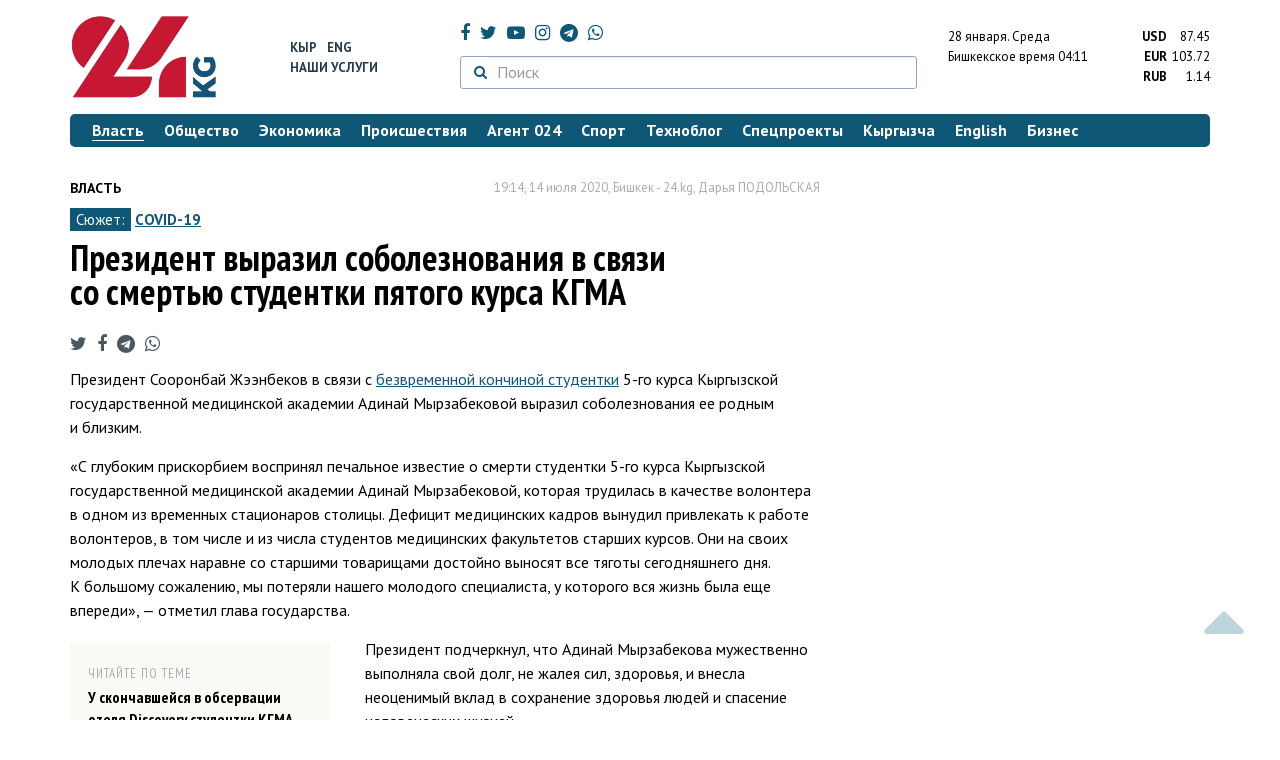

--- FILE ---
content_type: text/html; charset=UTF-8
request_url: https://24.kg/vlast/159455_prezident_vyirazil_soboleznovaniya_vnbspsvyazi_sonbspsmertyu_studentki_pyatogo_kursa_kgma/
body_size: 14973
content:
<!DOCTYPE html> <html lang="ru-RU"> <head> <meta charset="UTF-8"> <meta name="csrf-param" content="_csrf">
<meta name="csrf-token" content="CiNGzpSVAeSHBk_eGI1kJ-hYxPzycrMwmYRJkB4ZzJt7VwyC5fxmsvM3HpRevC0fpRevj7kLxnrG4QbCM0r52Q=="> <script async src="https://www.googletagmanager.com/gtag/js?id=G-K616MXZCLM"></script> <script> window.dataLayer = window.dataLayer || []; function gtag(){dataLayer.push(arguments);} gtag('js', new Date()); gtag('config', 'G-K616MXZCLM'); </script> <title>Президент выразил соболезнования в связи со смертью студентки пятого курса КГМА - | 24.KG</title> <meta http-equiv="X-UA-Compatible" content="IE=edge"> <meta name="viewport" content="width=device-width, initial-scale=1.0, minimum-scale=1.0, user-scalable=no"/> <meta name="format-detection" content="telephone=no"> <meta name="description" content="Президент Сооронбай Жээнбеков в связи с безвременной кончиной студентки 5-го курса Кыргызской государственной медицинской академии Адинай Мырзабековой выразил соболезнования ее родным и близким.">
<meta name="title" content="Президент выразил соболезнования в связи со смертью студентки пятого курса КГМА
">
<meta name="author" content="Дарья ПОДОЛЬСКАЯ">
<meta property="og:description" content="Президент Сооронбай Жээнбеков в связи с безвременной кончиной студентки 5-го курса Кыргызской государственной медицинской академии Адинай Мырзабековой выразил соболезнования ее родным и близким.">
<meta property="og:title" content="Президент выразил соболезнования в связи со смертью студентки пятого курса КГМА - | 24.KG">
<meta property="og:image" content="https://24.kg/files/media/170/170472.jpg">
<meta name="image_src" content="https://24.kg/files/media/170/170472.jpg">
<meta name="twitter:image:src" content="https://24.kg/files/media/170/170472.jpg">
<meta property="og:url" content="https://24.kg/vlast/159455_prezident_vyirazil_soboleznovaniya_vsvyazi_sosmertyu_studentki_pyatogo_kursa_kgma/">
<meta property="og:type" content="article">
<meta property="og:site_name" content="24.kg">
<meta property="article:publisher" content="https://www.facebook.com/www.24.kg">
<meta property="article:published_time" content="2020-07-14T19:14:00+06:00">
<meta property="article:modified_time" content="2020-07-15T18:38:03+06:00">
<meta property="article:section" content="Власть">
<meta name="twitter:description" content="Президент Сооронбай Жээнбеков в связи с безвременной кончиной студентки 5-го курса Кыргызской государственной медицинской академии Адинай Мырзабековой выразил соболезнования ее родным и близким.">
<meta name="twitter:card" content="summary_large_image">
<meta name="twitter:site" content="@_24_kg">
<meta name="twitter:site:id" content="249014600">
<meta name="twitter:title" content="Президент выразил соболезнования в связи со смертью студентки пятого курса КГМА
">
<meta name="googlebot" content="index">
<meta id="mref" name="referrer" content="origin">
<meta name="keywords" content="новости, новости Кыргызстана, новости Киргизии, Кыргызстан, Бишкек, новости Бишкека, Киргизия, важное, новости сегодня">
<meta name="yandex-verification" content="7ce61452432d0247">
<meta name="yandex-verification" content="ac9b98a71e767119">
<meta name="google-site-verification" content="EZHHOrSGaC9q4eF38uFeqq1kTts6aYeNxX_NCqwI2xE">
<meta property="fb:app_id" content="942470665830749">
<meta property="og:locale" content="ru_ru">
<link href="https://24.kg/vlast/159455_prezident_vyirazil_soboleznovaniya_vsvyazi_sosmertyu_studentki_pyatogo_kursa_kgma/amp/" rel="amphtml">
<link href="/assets/7a772a43/images/ico/apple-touch-icon.png" rel="apple-touch-icon" sizes="72x72">
<link type="image/png" href="/assets/7a772a43/images/ico/favicon-32x32.png" rel="icon" sizes="32x32">
<link type="image/png" href="/assets/7a772a43/images/ico/favicon-16x16.png" rel="icon" sizes="16x16">
<link href="/assets/7a772a43/images/ico/manifest.json" rel="manifest">
<link href="/assets/7a772a43/images/ico/safari-pinned-tab.svg" rel="mask-icon" color="#5bbad5">
<link href="/assets/7a772a43/images/ico/favicon.ico" rel="shortcut icon">
<link rel="msapplication-config" content="/assets/7a772a43/images/ico/browserconfig.xml">
<link rel="theme-color" content="#ffffff">
<link type="application/rss+xml" href="/oshskie_sobytija/rss/" title="Ошские события" rel="alternate">
<link type="application/rss+xml" href="/vybory/rss/" title="Выборы" rel="alternate">
<link type="application/rss+xml" href="/politika/rss/" title="Политика" rel="alternate">
<link type="application/rss+xml" href="/parlament/rss/" title="Парламент" rel="alternate">
<link type="application/rss+xml" href="/ekonomika/rss/" title="Экономика" rel="alternate">
<link type="application/rss+xml" href="/obschestvo/rss/" title="Общество" rel="alternate">
<link type="application/rss+xml" href="/ljudi_i_sudby/rss/" title="Люди и судьбы" rel="alternate">
<link type="application/rss+xml" href="/bishkek_24/rss/" title="Бишкек-24" rel="alternate">
<link type="application/rss+xml" href="/velikaja_pobeda/rss/" title="Великая Победа" rel="alternate">
<link type="application/rss+xml" href="/reportazhi/rss/" title="Репортажи" rel="alternate">
<link type="application/rss+xml" href="/kriminal/rss/" title="Криминал" rel="alternate">
<link type="application/rss+xml" href="/proisshestvija/rss/" title="Происшествия" rel="alternate">
<link type="application/rss+xml" href="/biznes_info/rss/" title="Бизнес" rel="alternate">
<link type="application/rss+xml" href="/sport/rss/" title="Спорт" rel="alternate">
<link type="application/rss+xml" href="/kadry/rss/" title="Кадры" rel="alternate">
<link type="application/rss+xml" href="/kultura/rss/" title="Культура" rel="alternate">
<link type="application/rss+xml" href="/pro_kino/rss/" title="Про кино" rel="alternate">
<link type="application/rss+xml" href="/tsentralnaja_azija/rss/" title="Центральная Азия" rel="alternate">
<link type="application/rss+xml" href="/sng/rss/" title="СНГ" rel="alternate">
<link type="application/rss+xml" href="/zdorove/rss/" title="Здоровье" rel="alternate">
<link type="application/rss+xml" href="/v_mire/rss/" title="В мире" rel="alternate">
<link type="application/rss+xml" href="/tehnoblog/rss/" title="Техноблог" rel="alternate">
<link type="application/rss+xml" href="/finansy/rss/" title="Финансы" rel="alternate">
<link type="application/rss+xml" href="/eaes/rss/" title="ЕАЭС" rel="alternate">
<link type="application/rss+xml" href="/vlast/rss/" title="Власть" rel="alternate">
<link type="application/rss+xml" href="/agent_024/rss/" title="Агент 024" rel="alternate">
<link type="application/rss+xml" href="/spetsproekty/rss/" title="Спецпроекты" rel="alternate">
<link href="https://fonts.googleapis.com/css?family=PT+Sans+Narrow:400,700|PT+Sans:400,400i,700,700i|PT+Serif:400,400i,700,700i&amp;amp;subset=cyrillic" rel="stylesheet">
<link href="/assets/368fcb76aa6d9a493e9d85942ee97cf2.css?v=1663139712" rel="stylesheet"> <script>window.yaContextCb = window.yaContextCb || []</script> <script src="https://yandex.ru/ads/system/context.js" async></script> </head> <body > <div class="topBanner hidden-print"> <div class="container"> <div id="79_w8" data-ox-phs='{"36":{"min":1200},"51":{"min":992,"max":1199},"52":{"min":768,"max":991},"53":{"max":767}}'></div> </div> </div> <div class="bottomBanner hidden-print"> <div class="container"> <a href="#" class="close-banner"><i class="fa fa-times-circle-o"></i></a> <div id="79_w9" data-ox-phs='{"133":{"min":1200},"134":{"min":992,"max":1199},"135":{"min":768,"max":991},"136":{"max":767}}'></div> </div> </div> <div class="side-banners hidden-print"> <div class="side-banners-item side-banners-left"> <div id="79_w10" data-ox-phs='{"129":{"min":1200},"130":{"min":992,"max":1199},"131":{"min":768,"max":991}}'></div> </div> <div class="side-banners-item side-banners-right"> <div id="79_w11" data-ox-phs='{"132":{"min":1200},"130":{"min":992,"max":1199},"131":{"min":768,"max":991}}'></div> </div> </div> <div class="container"> <header class="row hidden-print"> <div class="col-lg-2 col-md-2 col-sm-2 col-xs-5 logo"> <a href="/"> <img class="visible-lg visible-xs" src="/assets/7a772a43/images/logo.png" alt="www.24.kg - КЫРГЫЗСТАН"><img class="visible-md" src="/assets/7a772a43/images/logo-md.png" alt="www.24.kg - КЫРГЫЗСТАН"><img class="visible-sm" src="/assets/7a772a43/images/logo-sm.png" alt="www.24.kg - КЫРГЫЗСТАН"> </a> </div> <div class="col-lg-2 col-md-2 col-sm-2 lang hidden-xs"> <div> <a href="/kyrgyzcha/">Кыр</a> <a href="/english/">Eng</a> </div> <div><a href="/about/services.html">Наши услуги</a></div> </div> <div class="col-lg-5 col-md-4 col-sm-4 hidden-xs socCont"> <div class="social"> <a target="_blank" href="https://www.facebook.com/www.24.kg/" rel="nofollow"><i class="fa fa-facebook" aria-hidden="true"></i></a> <a target="_blank" href="https://twitter.com/_24_kg" rel="nofollow"><i class="fa fa-twitter" aria-hidden="true"></i></a> <a target="_blank" href="https://www.youtube.com/channel/UCkKzgNm1_pyPPHKigI75MoQ" rel="nofollow"><i class="fa fa-youtube-play" aria-hidden="true"></i></a> <a target="_blank" href="https://www.instagram.com/24_kg/"><i class="fa fa-instagram" aria-hidden="true"></i></a> <a target="_blank" href="https://t.me/news24kg/"><i class="fa fa-telegram" aria-hidden="true"></i></a> <a target="_blank" href="https://wa.me/996555312024"><i class="fa fa-whatsapp" aria-hidden="true"></i></a> </div> <div class="search"> <form id="w12" action="/poisk_po_sajtu/" method="get"> <div class="input-group"> <span class="input-group-btn"> <button class="btn btn-default" type="submit"> <i class="fa fa-search" aria-hidden="true"></i> </button> </span>
<input type="text" id="searchform-text" class="form-control" name="SearchForm[text]" placeholder="Поиск"> </div> </form></div> </div> <div class="col-lg-3 col-md-4 col-sm-4 col-xs-7"> <div class="lang hidden-lg hidden-md hidden-sm"> <div> <a href="/kyrgyzcha/">Кыр</a> <a href="/english/">Eng</a> </div> <div><a href="/about/services.html">Наши услуги</a></div> </div> <div class="row"> <div class="col-xs-7 col-sm-7 col-md-8 pdr-0"> <div class="weather"> <span class="hidden-xs"> 28 января. <span style="text-transform: capitalize;"> среда </span> </span> <span class="hidden-sm hidden-md hidden-lg"> 28 янв. <span style="text-transform: capitalize;"> ср. </span> </span><br/> <span class="hidden-sm hidden-xs">Бишкекское время</span> <span class="hidden-md hidden-lg">Время</span> 04:11
<!-- --> </div> </div> <div class="col-xs-5 col-sm-5 col-md-4 pdl-0 text-right"> <div class="currency " id="currencies"> <div data="87.45"> <b>USD</b><span> 87.45 </span> </div> <div data="103.72"> <b>EUR</b><span> 103.72 </span> </div> <div data="1.14"> <b>RUB</b><span> 1.14 </span> </div> </div>
<div id="currencies_popover" style="display: none"> <table class="table-striped table-hover"> <tr> <td> <b>USD</b> </td> <td> <div> <span>87.45</span> </div> </td> </tr> <tr> <td> <b>EUR</b> </td> <td> <div> <span>103.72</span> </div> </td> </tr> <tr> <td> <b>RUB</b> </td> <td> <div> <span>1.14</span> </div> </td> </tr> <tr> <td> <b>KZT</b> </td> <td> <div> <span>0.17</span> </div> </td> </tr> <tr> <td> <b>UZS</b> </td> <td> <div> <span>0.01</span> </div> </td> </tr> </table>
</div> </div> </div> </div> </header> <nav class="navbar hidden-print" id="menu"> <div class="navbar-header"> <button type="button" class="navbar-toggle menuMenuButton"> <i class="fa fa-align-justify" aria-hidden="true"></i> Рубрикатор </button>
<button class="navbar-toggle pull-right searchButton"><i class="fa fa-search" aria-hidden="true"></i></button>
<div id="searchForm"> <div class="title"><i class="fa fa-search" aria-hidden="true"></i> Поиск по сайту <span class="close closeSearchForm"><i class="fa fa-times" aria-hidden="true"></i></span> </div> <form id="w13" action="/poisk_po_sajtu/" method="get">
<input type="text" id="searchform-text" class="form-control" name="SearchForm[text]" placeholder="Поиск"> <button type="submit" class="btn btn-default">Найти</button> </form></div> </div> <div id="mainMenu"> <div class="title hidden-sm hidden-md hidden-lg"><i class="fa fa-bars" aria-hidden="true"></i> Рубрикатор <span class="close closeMainMenu"><i class="fa fa-times" aria-hidden="true"></i></span> </div> <ul class="nav navbar-nav"><li class="active"><a href="/vlast/"><span>Власть</span></a></li>
<li><a href="/obschestvo/"><span>Общество</span></a></li>
<li><a href="/ekonomika/"><span>Экономика</span></a></li>
<li><a href="/proisshestvija/"><span>Происшествия</span></a></li>
<li><a href="/agent_024/"><span>Агент 024</span></a></li>
<li><a href="/sport/"><span>Спорт</span></a></li>
<li><a href="/tehnoblog/"><span>Техноблог</span></a></li>
<li><a href="/spetsproekty/"><span>Спецпроекты</span></a></li>
<li><a href="/kyrgyzcha/"><span>Кыргызча</span></a></li>
<li><a href="/english/"><span>English</span></a></li>
<li><a href="/biznes_info/"><span>Бизнес</span></a></li></ul> </div><!-- /.navbar-collapse --> </nav> <div class="row"> <div class="col-xs-12"> <div id="79_w14" class="mgb20 hidden-print" data-ox-phs='{"37":{"min":1200},"54":{"min":992,"max":1199},"55":{"min":768,"max":991},"56":{"max":767}}'></div> <div id="79_w15" class="mgb20 hidden-print" data-ox-phs='{"112":{"min":1200},"113":{"min":992,"max":1199},"114":{"min":768,"max":991},"115":{"max":767}}'></div> </div> </div> <div class="row" id="content-wrapper"> <div class="col-sm-8 col-xs-12"> <script type="application/ld+json"> {"@context":"https:\/\/schema.org","@type":"BreadcrumbList","itemListElement":[{"@type":"ListItem","position":1,"name":"\u0412\u043b\u0430\u0441\u0442\u044c","item":"https:\/\/24.kg\/vlast\/"},{"@type":"ListItem","position":2,"name":"\u041f\u0440\u0435\u0437\u0438\u0434\u0435\u043d\u0442 \u0432\u044b\u0440\u0430\u0437\u0438\u043b \u0441\u043e\u0431\u043e\u043b\u0435\u0437\u043d\u043e\u0432\u0430\u043d\u0438\u044f \u0432&nbsp;\u0441\u0432\u044f\u0437\u0438 \u0441\u043e&nbsp;\u0441\u043c\u0435\u0440\u0442\u044c\u044e \u0441\u0442\u0443\u0434\u0435\u043d\u0442\u043a\u0438 \u043f\u044f\u0442\u043e\u0433\u043e \u043a\u0443\u0440\u0441\u0430 \u041a\u0413\u041c\u0410\n","item":"https:\/\/24.kg\/vlast\/159455_prezident_vyirazil_soboleznovaniya_vsvyazi_sosmertyu_studentki_pyatogo_kursa_kgma\/"}]} </script> <div itemscope itemtype="http://schema.org/NewsArticle" itemid="https://24.kg/vlast/159455_prezident_vyirazil_soboleznovaniya_vsvyazi_sosmertyu_studentki_pyatogo_kursa_kgma/"> <meta itemprop="dateModified" content="2020-07-15\"/> <meta itemprop="headline" content="Президент выразил соболезнования в&nbsp;связи со&nbsp;смертью студентки пятого курса КГМА
"/> <div class="row"> <div itemprop="articleSection" class="col-xs-4 newsCat"> <a href="/vlast/"> Власть </a> </div> <div class="col-xs-8 text-right newsDate hidden-xs"><span itemprop='datePublished' content='2020-07-14\'>19:14, 14 июля 2020</span>, Бишкек - <span itemprop='publisher' itemscope itemtype='http://schema.org/Organization'><span itemprop='name'>24.kg</span><meta itemprop='address' content='720001, Республика Кыргызстан, г. Бишкек, ул.Манасчы Сагымбая, 77'><meta itemprop='telephone' content='+996 (312) 66-01-88'><span itemprop='logo' itemscope itemtype='http://schema.org/ImageObject'><link itemprop='contentUrl' href='https://24.kg/assets/7a772a43/images/logo.png'><link itemprop='url' href='https://24.kg/assets/7a772a43/images/logo.png'></span></span>, <span itemprop='author' itemscope itemtype='http://schema.org/Person'><span itemprop='name' class='text-nowrap'>Дарья ПОДОЛЬСКАЯ</span></span></div> </div> <div class="row"> <div class="col-xs-12"> <div class="new-theme"> <span>Сюжет:</span> <a href="/sjuzhety/67_COVID-19/">COVID-19</a> </div> </div> </div> <h1 itemprop="name" class="newsTitle">Президент выразил соболезнования в&nbsp;связи со&nbsp;смертью студентки пятого курса КГМА
</h1> <div class="row"> <div class="col-xs-12 newsDate hidden-sm hidden-md hidden-lg"><span itemprop='datePublished' content='2020-07-14\'>19:14, 14 июля 2020</span>, Бишкек - <span itemprop='publisher' itemscope itemtype='http://schema.org/Organization'><span itemprop='name'>24.kg</span><meta itemprop='address' content='720001, Республика Кыргызстан, г. Бишкек, ул.Манасчы Сагымбая, 77'><meta itemprop='telephone' content='+996 (312) 66-01-88'><span itemprop='logo' itemscope itemtype='http://schema.org/ImageObject'><link itemprop='contentUrl' href='https://24.kg/assets/7a772a43/images/logo.png'><link itemprop='url' href='https://24.kg/assets/7a772a43/images/logo.png'></span></span>, <span itemprop='author' itemscope itemtype='http://schema.org/Person'><span itemprop='name' class='text-nowrap'>Дарья ПОДОЛЬСКАЯ</span></span></div> </div> <span itemprop='image' itemscope itemtype='http://schema.org/ImageObject'>
<meta itemprop='width' content='750'/>
<meta itemprop='height' content='565'/>
<link itemprop='contentUrl' href='https://24.kg/files/media/151/151816.png'/>
<link itemprop='url' href='https://24.kg/files/media/151/151816.png'/>
</span>
<noindex> <div class="row hidden-print"> <div class="col-xs-12 social social-links"> <a rel="nofollow" target="_blank" href="https://twitter.com/intent/tweet?text=Президент выразил соболезнования в связи со смертью студентки пятого курса КГМА
&url=https://24.kg/vlast/159455/"><i class="fa fa-twitter" aria-hidden="true"></i></a> <a rel="nofollow" target="_blank" href="https://www.facebook.com/dialog/feed?app_id=942470665830749&redirect_uri=https://24.kg/vlast/159455/&link=https://24.kg/vlast/159455/"><i class="fa fa-facebook" aria-hidden="true"></i></a> <a rel="nofollow" target="_blank" href="https://telegram.me/share/url?url=https://24.kg/vlast/159455/&text=Президент выразил соболезнования в связи со смертью студентки пятого курса КГМА
"><i class="fa fa-telegram" aria-hidden="true"></i></a> <a rel="nofollow" target="_blank" href="https://wa.me/?text=https://24.kg/vlast/159455/"><i class="fa fa-whatsapp" aria-hidden="true"></i></a> </div> </div>
</noindex> <div class="cont" itemprop="articleBody"> <p>Президент Сооронбай Жээнбеков в&nbsp;связи с&nbsp;<a href="https://24.kg/proisshestvija/159377_vrachi_rabotayut_naiznos_vobservatsii_otelya_Discovery_skonchalas_studentka-medik/">безвременной кончиной студентки</a> 5-го курса Кыргызской государственной медицинской академии Адинай Мырзабековой выразил соболезнования ее&nbsp;родным и&nbsp;близким.</p>
<div class="news-view">
<div class="cont">
<p>&laquo;С&nbsp;глубоким прискорбием воспринял печальное известие о&nbsp;смерти студентки 5-го курса Кыргызской государственной медицинской академии Адинай Мырзабековой, которая трудилась в&nbsp;качестве волонтера в&nbsp;одном из&nbsp;временных стационаров столицы. Дефицит медицинских кадров вынудил привлекать к&nbsp;работе волонтеров, в&nbsp;том числе и&nbsp;из&nbsp;числа студентов медицинских факультетов старших курсов. Они на&nbsp;своих молодых плечах наравне со&nbsp;старшими товарищами достойно выносят все тяготы сегодняшнего дня. К&nbsp;большому сожалению, мы&nbsp;потеряли нашего молодого специалиста, у&nbsp;которого вся жизнь была еще впереди&raquo;,&nbsp;&mdash; отметил глава государства.</p>
<div class="poTeme">
<div class="title">Читайте по&nbsp;теме</div>
<div class="one"><a href="https://24.kg/obschestvo/159407_unbspskonchavsheysya_vnbspobservatsii_otelya_Discovery_studentki_kgma_byila_pnevmoniya/">У&nbsp;скончавшейся в&nbsp;обсервации отеля Discovery студентки КГМА была пневмония</a></div>
</div>
<p>Президент подчеркнул, что Адинай Мырзабекова мужественно выполняла свой долг, не&nbsp;жалея сил, здоровья, и&nbsp;внесла неоценимый вклад в&nbsp;сохранение здоровья людей и&nbsp;спасение человеческих жизней.</p>
<p>&laquo;Адинай Мырзабекова навсегда останется в&nbsp;памяти своих соотечественников, однокурсников, друзей, родных и&nbsp;близких. Всех, кто знал&nbsp;ее, как героя своего времени. Выражаю глубокие соболезнования семье Адинай, разделяю горечь невосполнимой утраты&raquo;,&nbsp;&mdash; сказал Сооронбай Жээнбеков.</p>
<p>Напомним, что о&nbsp;смерти студентки Адинай Мырзабековой сообщил ее&nbsp;коллега и&nbsp;друг. Он&nbsp;заметил, что врачи работают на&nbsp;износ и&nbsp;умирают на&nbsp;работе. В&nbsp;Минздраве заявили, что причиной смерти девушки явилась внебольничная двусторонняя пневмония.&nbsp;</p>
</div>
</div> </div>
<noindex> <div class="row hidden-print"> <div class="col-xs-12 social social-links"> <a rel="nofollow" target="_blank" href="https://twitter.com/intent/tweet?text=Президент выразил соболезнования в связи со смертью студентки пятого курса КГМА
&url=https://24.kg/vlast/159455/"><i class="fa fa-twitter" aria-hidden="true"></i></a> <a rel="nofollow" target="_blank" href="https://www.facebook.com/dialog/feed?app_id=942470665830749&redirect_uri=https://24.kg/vlast/159455/&link=https://24.kg/vlast/159455/"><i class="fa fa-facebook" aria-hidden="true"></i></a> <a rel="nofollow" target="_blank" href="https://telegram.me/share/url?url=https://24.kg/vlast/159455/&text=Президент выразил соболезнования в связи со смертью студентки пятого курса КГМА
"><i class="fa fa-telegram" aria-hidden="true"></i></a> <a rel="nofollow" target="_blank" href="https://wa.me/?text=https://24.kg/vlast/159455/"><i class="fa fa-whatsapp" aria-hidden="true"></i></a> </div> </div>
</noindex> <div class="row mgb30 hidden-print"> <div class="col-xs-12 col-sm-8 newsLink">Ссылка: <span id="article-link">https://24.kg/vlast/159455/</span> <a href="javascript:;" class="clipboard" data-clipboard-target="#article-link" data-title="Ссылка скопирована" style="font-size: 13px" ><i class="fa fa-clipboard"></i></a> <br/> просмотров: 9968 </div> <div class="col-xs-12 col-sm-4 text-right newsPrintLink"> <a href="javascript:window.print();"><i class="fa fa-print" aria-hidden="true"></i> Версия для печати </a> </div> </div>
</div>
<div class="row"> <div class="col-lg-12"> <div id="79_w0" class="mgb40 hidden-print" data-ox-phs='{"50":{"min":1200},"93":{"min":992,"max":1199},"94":{"min":768,"max":991},"95":{"max":767}}'></div> </div>
</div>
<div class="row"> <div class="col-lg-12"> <div id="79_w1" class="mgb40 hidden-print" data-ox-phs='{"141":{"min":1200},"142":{"min":992,"max":1199},"143":{"min":768,"max":991},"144":{"max":767}}'></div> </div>
</div> <div class="row lineNews mgb40 hidden-print"> <div class="col-xs-12"> <div class="lineTitle"> Материалы по теме <div class="line" style="margin-bottom: 10px;"></div> </div> </div> <div class="col-xs-12"> <div class="one"> <div class="title"> <a data-pjax="0" href="/obschestvo/347648_sezon_grippa_iCOVID-19_voz_prizyivaet_sdelat_privivki_neojidaya_pika_orvi/"><span>Сезон гриппа и&nbsp;COVID-19. ВОЗ призывает сделать прививки, не&nbsp;ожидая пика ОРВИ
</span></a> </div> </div> <div class="one"> <div class="title"> <a data-pjax="0" href="/obschestvo/347411_naskolko_opasen_shtamm_koronavirusa_stratus_rasskazal_gennadiy_onischenko/"><span>Насколько опасен штамм коронавируса &laquo;стратус&raquo;, рассказал Геннадий Онищенко
</span></a> </div> </div> <div class="one"> <div class="title"> <a data-pjax="0" href="/obschestvo/347401_COVID-19_vgermanii_rezko_vyirosla_zabolevaemost_koronavirusom/"><span>COVID-19. В&nbsp;Германии резко выросла заболеваемость коронавирусом
</span></a> </div> </div> <div class="one"> <div class="title"> <a data-pjax="0" href="/vlast/341816_tramp_prizval_farmkompanii_raskryit_dannyie_obeffektivnosti_preparatov_otkovida/"><span>Трамп призвал фармкомпании раскрыть данные об&nbsp;эффективности препаратов от&nbsp;ковида
</span></a> </div> </div> <div class="one"> <div class="title"> <a data-pjax="0" href="/obschestvo/338696_minzdrav_ssha_otzyivaet_finansirovanie_razrabotki_vaktsin_otgrippa_iCOVID-19/"><span>Минздрав США отзывает финансирование разработки вакцин от&nbsp;гриппа и&nbsp;COVID-19
</span></a> </div> </div> <div class="one"> <div class="title"> <a data-pjax="0" href="/obschestvo/335308_novyiy_shtamm_COVID-19_rasprostranyaetsya_vvelikobritanii_ionbolee_zarazen/"><span>Новый штамм COVID-19 распространяется в&nbsp;Великобритании, и&nbsp;он&nbsp;более заразен
</span></a> <a data-pjax="0" href="/obschestvo/335308_novyiy_shtamm_COVID-19_rasprostranyaetsya_vvelikobritanii_ionbolee_zarazen/" title="фото"><i class="fa fa-camera" aria-hidden="true"></i></a> </div> </div> <div class="one"> <div class="title"> <a data-pjax="0" href="/vlast/328349_donald_tramp_prekratil_finansirovanie_issledovaniy_opasnyih_virusov_/"><span>Дональд Трамп прекратил финансирование исследований опасных вирусов </span></a> <a data-pjax="0" href="/vlast/328349_donald_tramp_prekratil_finansirovanie_issledovaniy_opasnyih_virusov_/" title="фото"><i class="fa fa-camera" aria-hidden="true"></i></a> </div> </div> <div class="one"> <div class="title"> <a data-pjax="0" href="/obschestvo/328080_vknr_opublikovana_belaya_kniga_poprofilaktike_iotslejivaniyu_COVID-19/"><span>В&nbsp;КНР опубликована белая книга по&nbsp;профилактике и&nbsp;отслеживанию COVID-19
</span></a> <a data-pjax="0" href="/obschestvo/328080_vknr_opublikovana_belaya_kniga_poprofilaktike_iotslejivaniyu_COVID-19/" title="фото"><i class="fa fa-camera" aria-hidden="true"></i></a> </div> </div> <div class="one"> <div class="title"> <a data-pjax="0" href="/obschestvo/326655_belyiy_dom_opublikoval_dokazatelstva_laboratornogo_proishojdeniya_COVID-19/"><span>Белый дом опубликовал &laquo;доказательства лабораторного происхождения COVID-19&raquo;
</span></a> </div> </div> <div class="one"> <div class="title"> <a data-pjax="0" href="/obschestvo/323342_COVID-19_pyat_let_spustya_istorii_otom_kak_pandemiya_povliyala_najizni_lyudey/"><span>COVID-19 пять лет спустя: истории о&nbsp;том, как пандемия повлияла на&nbsp;жизни людей
</span></a> <a data-pjax="0" href="/obschestvo/323342_COVID-19_pyat_let_spustya_istorii_otom_kak_pandemiya_povliyala_najizni_lyudey/" title="фото"><i class="fa fa-camera" aria-hidden="true"></i></a> </div> </div> </div> </div>
<div class="row"> <div class="col-xs-12"> <div id="79_w2" class="mgb20 hidden-print" data-ox-phs='{"96":{"min":1200},"97":{"min":992,"max":1199},"98":{"min":768,"max":991},"99":{"max":767}}'></div> </div>
</div>
<div class="row"> <div class="col-xs-12"> <div id="79_w3" class="mgb20 hidden-print" data-ox-phs='{"100":{"min":1200},"101":{"min":992,"max":1199},"102":{"min":768,"max":991},"103":{"max":767}}'></div> </div>
</div> </div> <div class="col-sm-4 hidden-xs hidden-print"> <div id="79_w4" class="mgb40 hidden-print" data-ox-phs='{"47":{"min":1200},"84":{"min":992,"max":1199},"85":{"min":768,"max":991},"86":{"max":767}}'></div> <div id="79_w5" class="mgb40 hidden-print" data-ox-phs='{"48":{"min":1200},"87":{"min":992,"max":1199},"88":{"min":768,"max":991},"89":{"max":767}}'></div> <div id="scrollable-banners"> <div id="79_w6" class="mgb40 hidden-print" data-ox-phs='{"49":{"min":1200},"90":{"min":992,"max":1199},"91":{"min":768,"max":991},"92":{"max":767}}'></div><div id="79_w7" class="mgb40 hidden-print" data-ox-phs='{"137":{"min":1200},"138":{"min":992,"max":1199},"139":{"min":768,"max":991},"140":{"max":767}}'></div> </div> </div> </div> <div class="hidden-print">
<div class="row"> <div class="col-xs-12"> <div class="lineTitle"> Популярные новости <div class="line"></div> </div> </div>
</div>
<div class="row blockNews"> <div class="row"> <div class="col-sm-3 col-xs-6 "> <a href="/vlast/359307_vjogorku_kenesh_vnesli_popravki_oformit_pasport_rebenku_stanet_prosche/" class="title"> <img src="/thumbnails/77fe1/bfc13/421305_w263_h198.jpg" alt="В&amp;nbsp;Жогорку Кенеш внесли поправки: оформить паспорт ребенку станет проще
"> <span>В&nbsp;Жогорку Кенеш внесли поправки: оформить паспорт ребенку станет проще
</span> </a> </div> <div class="col-sm-3 col-xs-6 "> <a href="/vlast/359395_novyie_posobiya_deputatyi_predlagayut_okazyivat_pomosch_vsem_detyam_do12let/" class="title"> <img src="/thumbnails/b634a/36009/421398_w263_h198.jpg" alt="Новые пособия: депутаты предлагают оказывать помощь всем детям до&amp;nbsp;12&amp;nbsp;лет
"> <span>Новые пособия: депутаты предлагают оказывать помощь всем детям до&nbsp;12&nbsp;лет
</span> </a> </div> <div class="col-xs-12 visible-xs"></div> <div class="col-sm-3 col-xs-6 "> <a href="/vlast/359171_esche_odin_predstavitel_kyirgyizstana_budet_rabotat_vrukovodstve_eek/" class="title"> <img src="/thumbnails/c2e64/8d4cb/421111_w263_h198.jpg" alt="Еще один представитель Кыргызстана будет работать в&amp;nbsp;руководстве ЕЭК
"> <span>Еще один представитель Кыргызстана будет работать в&nbsp;руководстве ЕЭК
</span> </a> </div> <div class="col-sm-3 col-xs-6 "> <a href="/vlast/359152_chlenyi_kabmina_voglave_sadyilbekom_kasyimalievyim_sovershili_pohod_vala-archu/" class="title"> <img src="/thumbnails/620cf/e360e/421061_w263_h198.jpg" alt="Члены кабмина во&amp;nbsp;главе с&amp;nbsp;Адылбеком Касымалиевым совершили поход в&amp;nbsp;&amp;laquo;Ала-Арчу&amp;raquo;
"> <span>Члены кабмина во&nbsp;главе с&nbsp;Адылбеком Касымалиевым совершили поход в&nbsp;&laquo;Ала-Арчу&raquo;
</span> </a> </div> <div class="col-xs-12 visible-xs"></div> </div> </div>
<div class="row"> <div class="col-xs-12"> <div class="lineTitle"> Бизнес <div class="line"></div> </div> </div>
</div>
<div class="row blockNews"> <div class="row"> <div class="col-sm-3 col-xs-6 "> <a href="/biznes_info/359504_kak_kasko_pomogaet_zaschitit_avtomobil_ifinansyi_voditelya_vkyirgyizstane/" class="title"> <img src="/thumbnails/d8329/1b922/421512_w263_h198.jpg" alt="Как КАСКО помогает защитить автомобиль и&amp;nbsp;финансы водителя в&amp;nbsp;Кыргызстане
"> <span>Как КАСКО помогает защитить автомобиль и&nbsp;финансы водителя в&nbsp;Кыргызстане
</span> </a> </div> <div class="col-sm-3 col-xs-6 "> <a href="/biznes_info/359486_zabota_bez_ocheredey_Beeline_zapustil_pervyiy_onlayn-tarif_dlya_pensionerov/" class="title"> <img src="/thumbnails/f25ab/2d558/421487_w263_h198.png" alt="Забота без очередей: Beeline запустил первый онлайн-тариф для пенсионеров
"> <span>Забота без очередей: Beeline запустил первый онлайн-тариф для пенсионеров
</span> </a> </div> <div class="col-xs-12 visible-xs"></div> <div class="col-sm-3 col-xs-6 "> <a href="/biznes_info/359484_neprosto_bez_pereplat_avplyus_kak_vsetio_zarabatyivayut_bonusyi/" class="title"> <img src="/thumbnails/70948/31cab/421481_w263_h198.png" alt="Не&amp;nbsp;просто без переплат, а&amp;nbsp;в&amp;nbsp;плюс: как в&amp;nbsp;сети&amp;nbsp;О! зарабатывают бонусы
"> <span>Не&nbsp;просто без переплат, а&nbsp;в&nbsp;плюс: как в&nbsp;сети&nbsp;О! зарабатывают бонусы
</span> </a> </div> <div class="col-sm-3 col-xs-6 "> <a href="/biznes_info/359449_MEGA_zapuskaet_tarif_sotsialnyiy_dlya_pensionerov_ilits_sinvalidnostyu/" class="title"> <img src="/thumbnails/c6407/47bb2/421445_w263_h198.jpg" alt="MEGA запускает тариф &amp;laquo;Социальный&amp;raquo; для пенсионеров и&amp;nbsp;лиц с&amp;nbsp;инвалидностью
"> <span>MEGA запускает тариф &laquo;Социальный&raquo; для пенсионеров и&nbsp;лиц с&nbsp;инвалидностью
</span> </a> </div> <div class="col-xs-12 visible-xs"></div> </div> </div> <!-- SVK-Native Lenta Loader --> <script type="text/javascript" data-key="05187e56cce6ec71e229dc98e8bf27f0"> (function(w, a) { (w[a] = w[a] || []).push({ 'script_key': '05187e56cce6ec71e229dc98e8bf27f0', 'settings': { 'sid': 10737, 'type': 'lenta', } }); if(!window['_SVKNativeLoader']) { var node = document.createElement('script'); node.type = 'text/javascript'; node.async = true; node.src = '//widget.svk-native.ru/js/loader.js'; (document.getElementsByTagName('head')[0] || document.getElementsByTagName('body')[0]).appendChild(node); } else { window['_SVKNativeLoader'].initWidgets(); } })(window, '_svk_native_widgets'); </script> <!-- /SVK-Native Lenta Loader-->
<div class="row hidden-xs hidden-sm"> <div class="col-xs-12"> <!-- SVK-Native --> <script type="text/javascript" data-key="0314ae78de42f6db7888cb0aa9e0b80e"> (function(w, a) { (w[a] = w[a] || []).push({ 'script_key': '0314ae78de42f6db7888cb0aa9e0b80e', 'settings': { 'w': 16313 } }); if(!window['_SVKNative_embed']) { var node = document.createElement('script'); node.type = 'text/javascript'; node.async = true; node.src = '//widget.svk-native.ru/js/embed.js'; (document.getElementsByTagName('head')[0] || document.getElementsByTagName('body')[0]).appendChild(node); } else { window['_SVKNative_embed'].initWidgets(); } })(window, '_svk_n_widgets'); </script> <!-- /SVK-Native --> </div>
</div>
<div class="row hidden-md hidden-lg"> <div class="col-xs-12"> <!-- SVK-Native --> <script type="text/javascript" data-key="3b86e315ae7833fe33a2bcdc954aacee"> (function(w, a) { (w[a] = w[a] || []).push({ 'script_key': '3b86e315ae7833fe33a2bcdc954aacee', 'settings': { 'w': 16314 } }); if(!window['_SVKNative_embed']) { var node = document.createElement('script'); node.type = 'text/javascript'; node.async = true; node.src = '//widget.svk-native.ru/js/embed.js'; (document.getElementsByTagName('head')[0] || document.getElementsByTagName('body')[0]).appendChild(node); } else { window['_SVKNative_embed'].initWidgets(); } })(window, '_svk_n_widgets'); </script> <!-- /SVK-Native --> </div>
</div> </div> </div> <footer class="footer"> <div class="container"> <ul class="nav hidden-print"><li class="active"><a href="/vlast/">Власть</a></li>
<li><a href="/obschestvo/">Общество</a></li>
<li><a href="/ekonomika/">Экономика</a></li>
<li><a href="/proisshestvija/">Происшествия</a></li>
<li><a href="/sport/">Спорт</a></li>
<li><a href="/whatsapp/">Агент 024</a></li>
<li><a href="/tehnoblog/">Техноблог</a></li>
<li><a href="/kyrgyzcha/">Кыргызча</a></li>
<li><a href="/english/">English</a></li>
<li><a href="/biznes_info/">Бизнес</a></li>
<li><a href="/video/">Видео</a></li></ul> <div class="row"> <div class="col-lg-9 col-md-9 col-sm-8 col-xs-12"> <div class="contact"> <div><i class="fa fa-phone" aria-hidden="true"></i><span>Телефон <a href="callto://+996312660188">+996 (312) 66-01-88</a></span></div> <div><i class="fa fa-envelope" aria-hidden="true"></i><span>Почта <a href="mailto:info@24.kg">info@24.kg</a></span> </div> </div> </div> <div class="col-lg-3 col-md-3 col-sm-4 hidden-xs hidden-print text-right"> <a href="https://yandex.ru/cy?base=0&amp;host=24.kg"><img src="//www.yandex.ru/cycounter?24.kg" width="88" height="31" alt="Индекс цитирования" border="0"/></a>. <!-- Yandex.Metrika informer --> <a href="https://metrika.yandex.ru/stat/?id=22715299&amp;from=informer" target="_blank" rel="nofollow"><img src="//informer.yandex.ru/informer/22715299/3_0_FFFFFFFF_FFFFFFFF_0_pageviews" style="width:88px; height:31px; border:0;" alt="Яндекс.Метрика" title="Яндекс.Метрика: данные за сегодня (просмотры, визиты и уникальные посетители)"/></a> <!-- /Yandex.Metrika informer --> <!-- Yandex.Metrika counter --> <noscript> <div><img src="//mc.yandex.ru/watch/22715299" style="position:absolute; left:-9999px;" alt=""/> </div> </noscript> <!-- /Yandex.Metrika counter --> </div> </div> <div class="row copy"> <div class="col-xs-12"> © ИА «24.kg» - Новости Кыргызстана. Все права защищены. Вся информация, размещенная на данном веб-сайте, предназначена только для персонального использования и не подлежит распространению без письменного разрешения ИА «24.kg». Редакция не несет ответственности за содержимое перепечатанных материалов и высказывания отдельных лиц. +18 <br/><br/> Кыргызстан, 720001, г. Бишкек, ул.Манасчы Сагымбая, 77 +996 312 660188 </div> </div> </div> <div class="visible-xs"></div> </footer> <div id="scroller" class="hidden-print"> <i class="fa fa-caret-up"></i> </div> <div id="79_w16" class="flscrn" data-ox-phs='{"145":{"min":1200},"146":{"min":992,"max":1199},"147":{"min":768,"max":991},"148":{"max":767}}'></div> <div style="display:none;"> <script language="javascript" type="text/javascript"> java = "1.0"; java1 = "" + "refer=" + escape(document.referrer) + "&amp;page=" + escape(window.location.href); document.cookie = "astratop=1; path=/"; java1 += "&amp;c=" + (document.cookie ? "yes" : "now"); </script> <script language="javascript1.1" type="text/javascript"> java = "1.1"; java1 += "&amp;java=" + (navigator.javaEnabled() ? "yes" : "now"); </script> <script language="javascript1.2" type="text/javascript"> java = "1.2"; java1 += "&amp;razresh=" + screen.width + 'x' + screen.height + "&amp;cvet=" + (((navigator.appName.substring(0, 3) == "Mic")) ? screen.colorDepth : screen.pixelDepth); </script> <script language="javascript1.3" type="text/javascript">java = "1.3"</script> <script language="javascript" type="text/javascript"> java1 += "&amp;jscript=" + java + "&amp;rand=" + Math.random(); document.write("<a href='//www.net.kg/stat.php?id=1839&amp;fromsite=1839' target='_blank'>" + "<img src='//www.net.kg/img.php?id=1839&amp;" + java1 + "' border='0' alt='WWW.NET.KG' width='0' height='0' /></a>"); </script> <noscript> <a href='//www.net.kg/stat.php?id=1839&amp;fromsite=1839' target='_blank'><img src="//www.net.kg/img.php?id=1839" border='0' alt='WWW.NET.KG' width='0' height='0'/></a> </noscript> </div> <div class="widget-last-news" data-state="closed"> <div class="container widget-last-news-inner"> <div class="row lineNews"> <div class="hidden-xs hidden-sm col-md-2"> <div class="lineTitle"> <a href="/">Лента новостей</a> </div> </div> <div class="col-xs-12 col-md-10"> <a href="#" title="Показать ещё" class="widget-last-news-toggler fa fa-angle-down"></a> <div class="widget-last-news-list"> <div class="lineDate"> 28 января, среда </div> <div class="one"> <div class="time">00:15</div> <div class="title"> <a data-pjax="0" href="/obschestvo/359337_segodnya_vbishkeke_pogoda_meropriyatiya_datyi/" class="title-link"> <span class="full">Сегодня в Бишкеке. Погода, мероприятия, даты
</span> <span class="short">Сегодня в Бишкеке. Погода, мероприятия, даты
</span> </a> <a data-pjax="0" href="/obschestvo/359337_segodnya_vbishkeke_pogoda_meropriyatiya_datyi/" title="фото"><i class="fa fa-camera" aria-hidden="true"></i></a> </div> </div> <div class="lineDate"> 27 января, вторник </div> <div class="one"> <div class="time">23:38</div> <div class="title"> <a data-pjax="0" href="/tehnoblog/359381_pervyiy_gadjet_vyipuschennyiy_v2026godu_predstavila_korporatsiya_Apple_/" class="title-link"> <span>Первый гаджет, выпущенный в 2026 году, представила корпорация Apple </span> </a> <a data-pjax="0" href="/tehnoblog/359381_pervyiy_gadjet_vyipuschennyiy_v2026godu_predstavila_korporatsiya_Apple_/" title="фото"><i class="fa fa-camera" aria-hidden="true"></i></a> </div> </div> <div class="one"> <div class="time">23:10</div> <div class="title"> <a data-pjax="0" href="/obschestvo/359492_detskim_statsionaram_mintruda_peredali_oborudovanie_dlya_reabilitatsii/" class="title-link"> <span>Детским стационарам Минтруда передали оборудование для реабилитации
</span> </a> <a data-pjax="0" href="/obschestvo/359492_detskim_statsionaram_mintruda_peredali_oborudovanie_dlya_reabilitatsii/" title="фото"><i class="fa fa-camera" aria-hidden="true"></i></a> </div> </div> <div class="one"> <div class="time">22:46</div> <div class="title"> <a data-pjax="0" href="/obschestvo/359519_vuzgenskom_rayone_zapustili_tri_energeticheskih_obyekta/" class="title-link"> <span>В Узгенском районе запустили три энергетических объекта
</span> </a> <a data-pjax="0" href="/obschestvo/359519_vuzgenskom_rayone_zapustili_tri_energeticheskih_obyekta/" title="фото"><i class="fa fa-camera" aria-hidden="true"></i></a> </div> </div> <div class="one"> <div class="time">22:24</div> <div class="title"> <a data-pjax="0" href="/obschestvo/359518_mer_skazal_mer_sdelal_rabotnikam_oshskogo_zelenhoza_podnyali_zarplatu/" class="title-link"> <span>Мэр сказал, мэр сделал. Работникам Ошского зеленхоза подняли зарплату
</span> </a> </div> </div> <div class="one"> <div class="time">22:00</div> <div class="title"> <a data-pjax="0" href="/sport/359515_kubok_azii_pofutzalu_sbornaya_kyirgyizstana_proigrala_iraku/" class="title-link"> <span>Кубок Азии по футзалу. Сборная Кыргызстана проиграла Ираку
</span> </a> <a data-pjax="0" href="/sport/359515_kubok_azii_pofutzalu_sbornaya_kyirgyizstana_proigrala_iraku/" title="видео"><i class="fa fa-youtube-play" aria-hidden="true"></i></a> </div> </div> <div class="one hidden-xs hidden-sm"> <div class="time">21:45</div> <div class="title"> <a data-pjax="0" href="/obschestvo/359513_dorojnaya_razvyazka_osveschenie_iobrezka_derevev_rabochiy_vyiezd_mera_bishkeka/" class="title-link"> <span>Дорожная развязка, освещение и обрезка деревьев: рабочий выезд мэра Бишкека
</span> </a> </div> </div> <div class="one hidden-xs hidden-sm"> <div class="time">21:22</div> <div class="title"> <a data-pjax="0" href="/obschestvo/359512_fsb_poluchit_pravo_vremenno_otklyuchat_mobilnyiy_istatsionarnyiy_internet/" class="title-link"> <span>ФСБ получит право временно отключать мобильный и стационарный интернет
</span> </a> </div> </div> <div class="one hidden-xs hidden-sm"> <div class="time">21:12</div> <div class="title"> <a data-pjax="0" href="/proisshestvija/359520_vbishkeke_zaderjali_mujchinu_upravlyavshego_mashinoy_spodlojnyimi_gosnomerami/" class="title-link"> <span>В Бишкеке задержали мужчину, управлявшего машиной с подложными госномерами
</span> </a> </div> </div> <div class="one hidden-xs hidden-sm"> <div class="time">21:00</div> <div class="title"> <a data-pjax="0" href="/obschestvo/359333_prognoz_pogodyi_vkyirgyizstane_na28yanvarya_sneg/" class="title-link"> <strong>Прогноз погоды в Кыргызстане на 28 января: снег
</strong> </a> </div> </div> </div> </div> </div> </div> </div> <script src="/assets/cf237608c3250a952ef56665ce15299e.js?v=1663139711"></script>
<script src="/assets/be6abd9f/src/jquery.autocomplete.js?v=1654115673"></script>
<script src="//ox.24.kg/www/delivery/spcjs.php?id=2&amp;amp;target=_blank"></script>
<script src="/assets/ea6eda4/js/render.js?v=1570777467"></script>
<script>(function(i,s,o,g,r,a,m){i['GoogleAnalyticsObject']=r;i[r]=i[r]||function(){
(i[r].q=i[r].q||[]).push(arguments)},i[r].l=1*new Date();a=s.createElement(o),
m=s.getElementsByTagName(o)[0];a.async=1;a.src=g;m.parentNode.insertBefore(a,m)
})(window,document,'script','//www.google-analytics.com/analytics.js','ga');
ga('create', 'UA-29049490-1', 'auto');
ga('send', 'pageview');
ga('require', 'displayfeatures'); (function (d, w, c) { (w[c] = w[c] || []).push(function () { try { w.yaCounter22715299 = new Ya.Metrika({ id: 22715299, webvisor: true, clickmap: true, trackLinks: true, accurateTrackBounce: true }); } catch (e) { } }); var n = d.getElementsByTagName("script")[0], s = d.createElement("script"), f = function () { n.parentNode.insertBefore(s, n); }; s.type = "text/javascript"; s.async = true; s.src = (d.location.protocol == "https:" ? "https:" : "http:") + "//mc.yandex.ru/metrika/watch.js"; if (w.opera == "[object Opera]") { d.addEventListener("DOMContentLoaded", f, false); } else { f(); } })(document, window, "yandex_metrika_callbacks");</script>
<script>jQuery(function ($) { $('.social-links a').on('click', function(e){ e.preventDefault(); window.open($(this).attr('href'),'', 'menubar=no,toolbar=no,resizable=yes,scrollbars=yes,height=600,width=600'); });
jQuery('#w12').yiiActiveForm([{"id":"searchform-text","name":"text","container":".field-searchform-text","input":"#searchform-text","validate":function (attribute, value, messages, deferred, $form) {yii.validation.string(value, messages, {"message":"Значение «Искать по фразе» должно быть строкой.","skipOnEmpty":1});}}], []);
jQuery('#w13').yiiActiveForm([{"id":"searchform-text","name":"text","container":".field-searchform-text","input":"#searchform-text","validate":function (attribute, value, messages, deferred, $form) {yii.validation.string(value, messages, {"message":"Значение «Искать по фразе» должно быть строкой.","skipOnEmpty":1});}}], []);
});</script> <div id="css-loaded"></div> </body> </html>